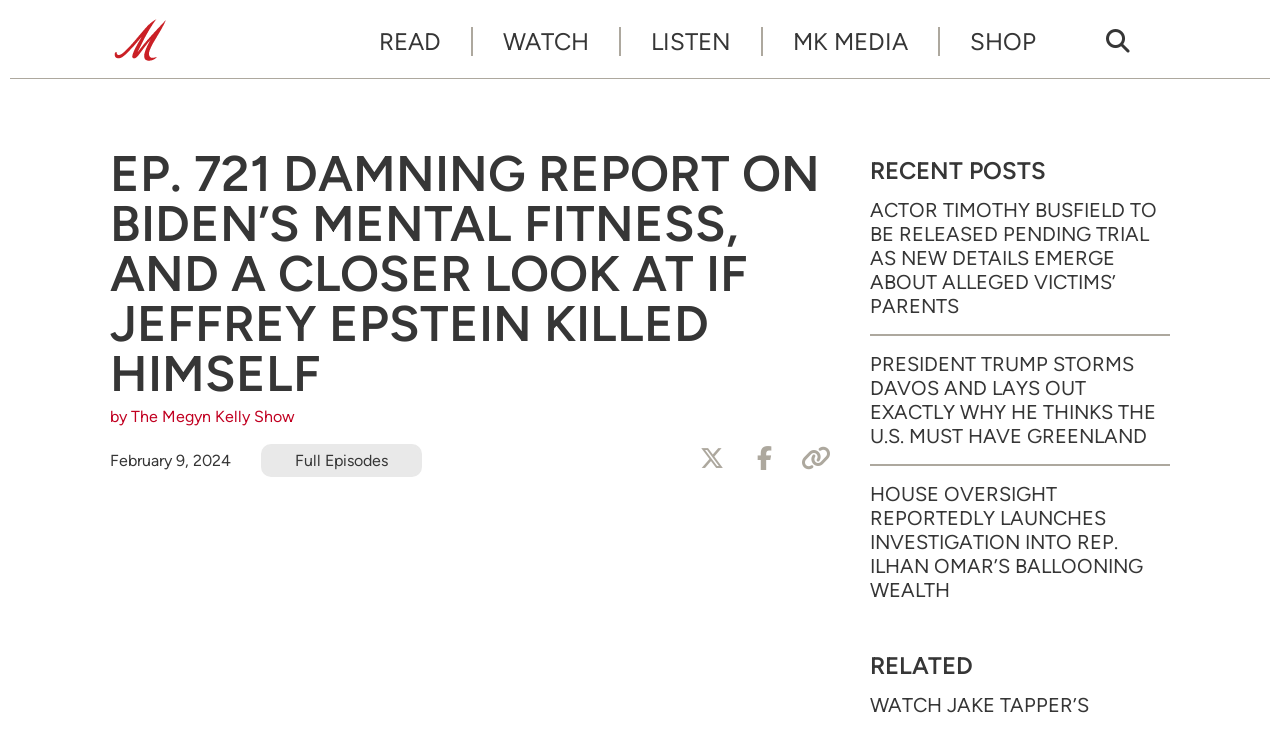

--- FILE ---
content_type: text/html; charset=UTF-8
request_url: https://www.megynkelly.com/watch/ep-721-damning-report-on-bidens-mental-fitness-and-a-closer-look-at-if-jeffrey-epstein-killed-himself/?utm_source=mkcom&utm_campaign=internal&utm_medium=recommended
body_size: 8562
content:
<!doctype html>
<html lang="en-US" prefix="og: http://ogp.me/ns# fb: http://ogp.me/ns/fb# article: http://ogp.me/ns/article#" class="no-js">
<head>
<meta charset="UTF-8">
<meta name="viewport" content="width=device-width, initial-scale=1">
<link rel="profile" href="http://gmpg.org/xfn/11">
<script>(function(html){html.className = html.className.replace(/\bno-js\b/,'js')})(document.documentElement);</script>
<title>Ep. 721 Damning Report on Biden&#8217;s Mental Fitness, and a Closer Look at If Jeffrey Epstein Killed Himself &#8211; Megyn Kelly</title>
<meta name='robots' content='max-image-preview:large' />
	<style>img:is([sizes="auto" i], [sizes^="auto," i]) { contain-intrinsic-size: 3000px 1500px }</style>
	<meta name="description" content="Megyn begins the show by detailing the extraordinary and terrible press conference from President Joe Biden after the damning details revealed in Special Counsel Robert Hur&#8217;s classified documents&hellip;">
<link rel='dns-prefetch' href='//www.googletagmanager.com' />
<link rel='dns-prefetch' href='//mk-a1.freetls.fastly.net' />
<link rel="alternate" type="application/rss+xml" title="Megyn Kelly &raquo; Feed" href="https://www.megynkelly.com/feed/" />
<script>var _sf_startpt=(new Date()).getTime()</script>
<meta property="og:description" content="Megyn begins the show by detailing the extraordinary and terrible press conference from President Joe Biden after the damning details revealed in Special Counsel Robert Hur&#8217;s classified documents report. Then, Ben Shapiro, host of The Daily Wire&#8217;s Ben Shapiro Show, joins to discuss Biden&#8217;s struggles with memory that were detailed in the report, the American &hellip;" />
<meta property="og:image" content="https://mk-a1.freetls.fastly.net/uploads/2024/02/2924_Ep721-1200x630.jpeg" />
<meta property="og:image:width" content="1200" />
<meta property="og:image:height" content="630" />
<meta property="og:site_name" content="Megyn Kelly" />
<meta property="og:title" content="Ep. 721 Damning Report on Biden&#8217;s Mental Fitness, and a Closer Look at If Jeffrey Epstein Killed Himself" />
<meta property="og:type" content="article" />
<meta property="og:url" content="https://www.megynkelly.com/watch/ep-721-damning-report-on-bidens-mental-fitness-and-a-closer-look-at-if-jeffrey-epstein-killed-himself/?utm_source=mkcom&#038;utm_campaign=internal&#038;utm_medium=recommended" />
<meta property="article:publisher" content="https://www.facebook.com/MegynKelly/" />
<meta property="article:published_time" content="2024-02-09T18:14:22-05:00" />
<meta property="article:modified_time" content="2024-02-09T18:14:23-05:00" />
<meta property="article:tag" content="Aging" />
<meta property="article:tag" content="Ben Shapiro" />
<meta property="article:tag" content="Brain Health" />
<meta property="article:tag" content="Corruption" />
<meta property="article:tag" content="Democratic Party" />
<meta property="article:tag" content="Donald Trump" />
<meta property="article:tag" content="Jeffrey Epstein" />
<meta property="article:tag" content="Joe Biden" />
<meta property="article:tag" content="Media" />
<meta property="article:tag" content="Merrick Garland" />
<meta property="fb:pages" content="100044157727891" />
<meta name="twitter:card" content="summary_large_image" />
<meta name="twitter:description" content="Megyn begins the show by detailing the extraordinary and terrible press conference from President Joe Biden after the damning details revealed in Special Counsel Robert Hur&#8217;s classified documents report. Then, Ben Shapiro, host of The Daily Wire&#8217;s Ben Shapiro Show, joins to discuss Biden&#8217;s struggles with memory that were detailed in the report, the American &hellip;" />
<meta name="twitter:image" content="https://mk-a1.freetls.fastly.net/uploads/2024/02/2924_Ep721-1200x630.jpeg" />
<meta name="twitter:site" content="@megynkelly" />
<meta name="twitter:title" content="Ep. 721 Damning Report on Biden&#8217;s Mental Fitness, and a Closer Look at If Jeffrey Epstein Killed Himself" />
<link rel='stylesheet' id='mk-style-css' href='https://www.megynkelly.com/wp-content/themes/mk/build/css/style-0.0.6.min.css' type='text/css' media='screen' />
<style id='global-styles-inline-css' type='text/css'>
:root{--wp--preset--aspect-ratio--square: 1;--wp--preset--aspect-ratio--4-3: 4/3;--wp--preset--aspect-ratio--3-4: 3/4;--wp--preset--aspect-ratio--3-2: 3/2;--wp--preset--aspect-ratio--2-3: 2/3;--wp--preset--aspect-ratio--16-9: 16/9;--wp--preset--aspect-ratio--9-16: 9/16;--wp--preset--color--black: #000000;--wp--preset--color--cyan-bluish-gray: #abb8c3;--wp--preset--color--white: #ffffff;--wp--preset--color--pale-pink: #f78da7;--wp--preset--color--vivid-red: #cf2e2e;--wp--preset--color--luminous-vivid-orange: #ff6900;--wp--preset--color--luminous-vivid-amber: #fcb900;--wp--preset--color--light-green-cyan: #7bdcb5;--wp--preset--color--vivid-green-cyan: #00d084;--wp--preset--color--pale-cyan-blue: #8ed1fc;--wp--preset--color--vivid-cyan-blue: #0693e3;--wp--preset--color--vivid-purple: #9b51e0;--wp--preset--gradient--vivid-cyan-blue-to-vivid-purple: linear-gradient(135deg,rgba(6,147,227,1) 0%,rgb(155,81,224) 100%);--wp--preset--gradient--light-green-cyan-to-vivid-green-cyan: linear-gradient(135deg,rgb(122,220,180) 0%,rgb(0,208,130) 100%);--wp--preset--gradient--luminous-vivid-amber-to-luminous-vivid-orange: linear-gradient(135deg,rgba(252,185,0,1) 0%,rgba(255,105,0,1) 100%);--wp--preset--gradient--luminous-vivid-orange-to-vivid-red: linear-gradient(135deg,rgba(255,105,0,1) 0%,rgb(207,46,46) 100%);--wp--preset--gradient--very-light-gray-to-cyan-bluish-gray: linear-gradient(135deg,rgb(238,238,238) 0%,rgb(169,184,195) 100%);--wp--preset--gradient--cool-to-warm-spectrum: linear-gradient(135deg,rgb(74,234,220) 0%,rgb(151,120,209) 20%,rgb(207,42,186) 40%,rgb(238,44,130) 60%,rgb(251,105,98) 80%,rgb(254,248,76) 100%);--wp--preset--gradient--blush-light-purple: linear-gradient(135deg,rgb(255,206,236) 0%,rgb(152,150,240) 100%);--wp--preset--gradient--blush-bordeaux: linear-gradient(135deg,rgb(254,205,165) 0%,rgb(254,45,45) 50%,rgb(107,0,62) 100%);--wp--preset--gradient--luminous-dusk: linear-gradient(135deg,rgb(255,203,112) 0%,rgb(199,81,192) 50%,rgb(65,88,208) 100%);--wp--preset--gradient--pale-ocean: linear-gradient(135deg,rgb(255,245,203) 0%,rgb(182,227,212) 50%,rgb(51,167,181) 100%);--wp--preset--gradient--electric-grass: linear-gradient(135deg,rgb(202,248,128) 0%,rgb(113,206,126) 100%);--wp--preset--gradient--midnight: linear-gradient(135deg,rgb(2,3,129) 0%,rgb(40,116,252) 100%);--wp--preset--font-size--small: 13px;--wp--preset--font-size--medium: 20px;--wp--preset--font-size--large: 36px;--wp--preset--font-size--x-large: 42px;--wp--preset--spacing--20: 0.44rem;--wp--preset--spacing--30: 0.67rem;--wp--preset--spacing--40: 1rem;--wp--preset--spacing--50: 1.5rem;--wp--preset--spacing--60: 2.25rem;--wp--preset--spacing--70: 3.38rem;--wp--preset--spacing--80: 5.06rem;--wp--preset--shadow--natural: 6px 6px 9px rgba(0, 0, 0, 0.2);--wp--preset--shadow--deep: 12px 12px 50px rgba(0, 0, 0, 0.4);--wp--preset--shadow--sharp: 6px 6px 0px rgba(0, 0, 0, 0.2);--wp--preset--shadow--outlined: 6px 6px 0px -3px rgba(255, 255, 255, 1), 6px 6px rgba(0, 0, 0, 1);--wp--preset--shadow--crisp: 6px 6px 0px rgba(0, 0, 0, 1);}:where(.is-layout-flex){gap: 0.5em;}:where(.is-layout-grid){gap: 0.5em;}body .is-layout-flex{display: flex;}.is-layout-flex{flex-wrap: wrap;align-items: center;}.is-layout-flex > :is(*, div){margin: 0;}body .is-layout-grid{display: grid;}.is-layout-grid > :is(*, div){margin: 0;}:where(.wp-block-columns.is-layout-flex){gap: 2em;}:where(.wp-block-columns.is-layout-grid){gap: 2em;}:where(.wp-block-post-template.is-layout-flex){gap: 1.25em;}:where(.wp-block-post-template.is-layout-grid){gap: 1.25em;}.has-black-color{color: var(--wp--preset--color--black) !important;}.has-cyan-bluish-gray-color{color: var(--wp--preset--color--cyan-bluish-gray) !important;}.has-white-color{color: var(--wp--preset--color--white) !important;}.has-pale-pink-color{color: var(--wp--preset--color--pale-pink) !important;}.has-vivid-red-color{color: var(--wp--preset--color--vivid-red) !important;}.has-luminous-vivid-orange-color{color: var(--wp--preset--color--luminous-vivid-orange) !important;}.has-luminous-vivid-amber-color{color: var(--wp--preset--color--luminous-vivid-amber) !important;}.has-light-green-cyan-color{color: var(--wp--preset--color--light-green-cyan) !important;}.has-vivid-green-cyan-color{color: var(--wp--preset--color--vivid-green-cyan) !important;}.has-pale-cyan-blue-color{color: var(--wp--preset--color--pale-cyan-blue) !important;}.has-vivid-cyan-blue-color{color: var(--wp--preset--color--vivid-cyan-blue) !important;}.has-vivid-purple-color{color: var(--wp--preset--color--vivid-purple) !important;}.has-black-background-color{background-color: var(--wp--preset--color--black) !important;}.has-cyan-bluish-gray-background-color{background-color: var(--wp--preset--color--cyan-bluish-gray) !important;}.has-white-background-color{background-color: var(--wp--preset--color--white) !important;}.has-pale-pink-background-color{background-color: var(--wp--preset--color--pale-pink) !important;}.has-vivid-red-background-color{background-color: var(--wp--preset--color--vivid-red) !important;}.has-luminous-vivid-orange-background-color{background-color: var(--wp--preset--color--luminous-vivid-orange) !important;}.has-luminous-vivid-amber-background-color{background-color: var(--wp--preset--color--luminous-vivid-amber) !important;}.has-light-green-cyan-background-color{background-color: var(--wp--preset--color--light-green-cyan) !important;}.has-vivid-green-cyan-background-color{background-color: var(--wp--preset--color--vivid-green-cyan) !important;}.has-pale-cyan-blue-background-color{background-color: var(--wp--preset--color--pale-cyan-blue) !important;}.has-vivid-cyan-blue-background-color{background-color: var(--wp--preset--color--vivid-cyan-blue) !important;}.has-vivid-purple-background-color{background-color: var(--wp--preset--color--vivid-purple) !important;}.has-black-border-color{border-color: var(--wp--preset--color--black) !important;}.has-cyan-bluish-gray-border-color{border-color: var(--wp--preset--color--cyan-bluish-gray) !important;}.has-white-border-color{border-color: var(--wp--preset--color--white) !important;}.has-pale-pink-border-color{border-color: var(--wp--preset--color--pale-pink) !important;}.has-vivid-red-border-color{border-color: var(--wp--preset--color--vivid-red) !important;}.has-luminous-vivid-orange-border-color{border-color: var(--wp--preset--color--luminous-vivid-orange) !important;}.has-luminous-vivid-amber-border-color{border-color: var(--wp--preset--color--luminous-vivid-amber) !important;}.has-light-green-cyan-border-color{border-color: var(--wp--preset--color--light-green-cyan) !important;}.has-vivid-green-cyan-border-color{border-color: var(--wp--preset--color--vivid-green-cyan) !important;}.has-pale-cyan-blue-border-color{border-color: var(--wp--preset--color--pale-cyan-blue) !important;}.has-vivid-cyan-blue-border-color{border-color: var(--wp--preset--color--vivid-cyan-blue) !important;}.has-vivid-purple-border-color{border-color: var(--wp--preset--color--vivid-purple) !important;}.has-vivid-cyan-blue-to-vivid-purple-gradient-background{background: var(--wp--preset--gradient--vivid-cyan-blue-to-vivid-purple) !important;}.has-light-green-cyan-to-vivid-green-cyan-gradient-background{background: var(--wp--preset--gradient--light-green-cyan-to-vivid-green-cyan) !important;}.has-luminous-vivid-amber-to-luminous-vivid-orange-gradient-background{background: var(--wp--preset--gradient--luminous-vivid-amber-to-luminous-vivid-orange) !important;}.has-luminous-vivid-orange-to-vivid-red-gradient-background{background: var(--wp--preset--gradient--luminous-vivid-orange-to-vivid-red) !important;}.has-very-light-gray-to-cyan-bluish-gray-gradient-background{background: var(--wp--preset--gradient--very-light-gray-to-cyan-bluish-gray) !important;}.has-cool-to-warm-spectrum-gradient-background{background: var(--wp--preset--gradient--cool-to-warm-spectrum) !important;}.has-blush-light-purple-gradient-background{background: var(--wp--preset--gradient--blush-light-purple) !important;}.has-blush-bordeaux-gradient-background{background: var(--wp--preset--gradient--blush-bordeaux) !important;}.has-luminous-dusk-gradient-background{background: var(--wp--preset--gradient--luminous-dusk) !important;}.has-pale-ocean-gradient-background{background: var(--wp--preset--gradient--pale-ocean) !important;}.has-electric-grass-gradient-background{background: var(--wp--preset--gradient--electric-grass) !important;}.has-midnight-gradient-background{background: var(--wp--preset--gradient--midnight) !important;}.has-small-font-size{font-size: var(--wp--preset--font-size--small) !important;}.has-medium-font-size{font-size: var(--wp--preset--font-size--medium) !important;}.has-large-font-size{font-size: var(--wp--preset--font-size--large) !important;}.has-x-large-font-size{font-size: var(--wp--preset--font-size--x-large) !important;}
:where(.wp-block-post-template.is-layout-flex){gap: 1.25em;}:where(.wp-block-post-template.is-layout-grid){gap: 1.25em;}
:where(.wp-block-columns.is-layout-flex){gap: 2em;}:where(.wp-block-columns.is-layout-grid){gap: 2em;}
:root :where(.wp-block-pullquote){font-size: 1.5em;line-height: 1.6;}
</style>
<script async type="text/javascript" src="https://www.googletagmanager.com/gtag/js?id=G-VHMJ4FVYC0" id="gtag-js"></script>
<script async type="text/javascript" id="gtag-js-after">
/* <![CDATA[ */
  window.dataLayer = window.dataLayer || [];
  function gtag(){dataLayer.push(arguments);}
  gtag('js', new Date());
  gtag('config', "G-VHMJ4FVYC0");
/* ]]> */
</script>
<link rel="https://api.w.org/" href="https://www.megynkelly.com/wp-json/" /><link rel="alternate" title="JSON" type="application/json" href="https://www.megynkelly.com/wp-json/wp/v2/video/7163" /><link rel="canonical" href="https://www.megynkelly.com/watch/ep-721-damning-report-on-bidens-mental-fitness-and-a-closer-look-at-if-jeffrey-epstein-killed-himself/" />
<link rel="alternate" title="oEmbed (JSON)" type="application/json+oembed" href="https://www.megynkelly.com/wp-json/oembed/1.0/embed?url=https%3A%2F%2Fwww.megynkelly.com%2Fwatch%2Fep-721-damning-report-on-bidens-mental-fitness-and-a-closer-look-at-if-jeffrey-epstein-killed-himself%2F" />
<link rel="alternate" title="oEmbed (XML)" type="text/xml+oembed" href="https://www.megynkelly.com/wp-json/oembed/1.0/embed?url=https%3A%2F%2Fwww.megynkelly.com%2Fwatch%2Fep-721-damning-report-on-bidens-mental-fitness-and-a-closer-look-at-if-jeffrey-epstein-killed-himself%2F&#038;format=xml" />
<link rel="icon" href="/favicon.ico">
<link rel="apple-touch-icon" sizes="180x180" href="https://mk-a1.freetls.fastly.net/static/images/favicon/apple-touch-icon.png">
<link rel="icon" type="image/png" sizes="32x32" href="https://mk-a1.freetls.fastly.net/static/images/favicon/favicon-32x32.png">
<link rel="icon" type="image/png" sizes="16x16" href="https://mk-a1.freetls.fastly.net/static/images/favicon/favicon-16x16.png">
<link rel="manifest" href="https://mk-a1.freetls.fastly.net/static/images/favicon/site.webmanifest">
		<style type="text/css" id="wp-custom-css">
			.page-id-13505 #widget-newsletter-3 {
	display: none;
}

figure.wp-block-table.mk-live table td, figure.wp-block-table.mk-live table th {
    border-left: none;
    border-right: none;
    border-bottom-color: #e9e9e9;
    border-top-color: #e9e9e9;
}

figure.wp-block-table.mk-live {
  margin: 2em 0 4em;
}

figure.wp-block-table.mk-live table {
  border-top: none;
}

.wp-block-table thead {
    border-bottom: 2px solid #e9e9e9;
    border-top: none;
}

thead tr, thead tr th {
    border-bottom: none;
}

figure.wp-block-table.mk-live table td, figure.wp-block-table.mk-live table th {
    border-left: none;
    border-right: none;
    border-bottom-color: #e9e9e9;
    border-top-color: #e9e9e9;
}

.wp-block-table th {
    border-top: none;
}

figure.wp-block-table.mk-live table td {
    vertical-align: middle;
    padding-top: 1.5em;
    padding-bottom: 1.5em;
}

figure.wp-block-table.mk-live .button {
    background-color: #c10021;
    color: white;
    margin-top: 0;
    margin-bottom: 0;
}
.page-id-19432 .entry-title {
	display: none;
}
.page-id-19432 .entry-content .mk-live td {
line-height: 1.5;
}

.page-id-19432 .entry-content .mk-live td strong {
font-size: 18px;
line-height: normal;
}
.page-id-19432 .entry-content .mk-live td a {
    color: #c10021;
    text-decoration: underline;
}		</style>
		</head>
<body class="video-template-default single single-video postid-7163 wp-embed-responsive">
<div id="mobile-menu" class="slideout-menu">
<header>
  <img class="logo" width="234" height="90" alt="Megyn Kelly" src="https://mk-a1.freetls.fastly.net/static/images/mk-logo-v2.svg">
  <a class="top-nav-toggle" rel="nofollow"><i class="fa-lg fa-window-close far"></i></a>
</header>
<div class="nav-mobile-body">
  <nav id="nav-menu-top-mobile" class="menu-top-menu-container"><ul id="menu-top-nav" class="menu"><li id="menu-item-1380" class="menu-item menu-item-type-custom menu-item-object-custom menu-item-1380"><a href="/read/">Read</a></li>
<li id="menu-item-359" class="menu-item menu-item-type-post_type_archive menu-item-object-video menu-item-359"><a href="https://www.megynkelly.com/watch/">Watch</a></li>
<li id="menu-item-23366" class="menu-item menu-item-type-post_type menu-item-object-page menu-item-23366"><a href="https://www.megynkelly.com/listen/">Listen</a></li>
<li id="menu-item-17130" class="menu-item menu-item-type-post_type menu-item-object-page menu-item-17130"><a href="https://www.megynkelly.com/mk-media/">MK Media</a></li>
<li id="menu-item-22646" class="menu-item menu-item-type-post_type menu-item-object-page menu-item-22646"><a target="_blank" href="http://shopmegynkelly.com/#new_tab">Shop</a></li>
</ul></nav>
  <div class="search-form-mobile search-container">
    <form role="search" method="get" class="search-form" action="https://www.megynkelly.com/">
  <label>
    <span class="screen-reader-text">Search for:</span>
      <input type="search" class="search-field" placeholder="Search &hellip;" value="" name="s" />
  </label>
  <button type="submit" class="search-submit" tite="Search" value="Search"><i></i></button>
</form>
  </div>
  <nav class="menu-mobile-footer-container menu-mobile-footer"><ul id="menu-footer-nav" class="menu"><li id="menu-item-13" class="menu-item menu-item-type-post_type menu-item-object-page menu-item-13"><a href="https://www.megynkelly.com/about/">About</a></li>
<li id="menu-item-22648" class="menu-item menu-item-type-post_type menu-item-object-page menu-item-22648"><a href="https://www.megynkelly.com/subscribe/">Subscribe</a></li>
<li id="menu-item-56" class="menu-item menu-item-type-post_type menu-item-object-page menu-item-privacy-policy menu-item-56"><a rel="privacy-policy" href="https://www.megynkelly.com/privacy-policy/" title="Privacy Policy">Privacy</a></li>
<li id="menu-item-1804" class="menu-item menu-item-type-post_type menu-item-object-page menu-item-1804"><a href="https://www.megynkelly.com/terms-of-service/" title="Terms of Service">Terms</a></li>
</ul></nav>
</div>
<footer>
<nav class="menu-footer-container menu-footer-social"><ul id="menu-social" class="menu"><li id="menu-item-15" class="menu-item menu-item-type-custom menu-item-object-custom menu-item-15"><a target="_blank" href="https://www.youtube.com/c/MegynKelly"><i class="fab fa-youtube"></i></a></li>
<li id="menu-item-364" class="menu-item menu-item-type-custom menu-item-object-custom menu-item-364"><a target="_blank" href="https://rumble.com/c/MegynKelly"><i class="ico ico-rumble"></i></a></li>
<li id="menu-item-17" class="menu-item menu-item-type-custom menu-item-object-custom menu-item-17"><a target="_blank" href="https://x.com/megynkelly"><i class="fa-brands fa-x-twitter"></i></a></li>
<li id="menu-item-16" class="menu-item menu-item-type-custom menu-item-object-custom menu-item-16"><a target="_blank" href="https://www.instagram.com/megynkelly"><i class="fab fa-instagram"></i></a></li>
<li id="menu-item-74" class="menu-item menu-item-type-custom menu-item-object-custom menu-item-74"><a target="_blank" href="https://www.facebook.com/MegynKelly/"><i class="fab fa-facebook-f"></i></a></li>
<li id="menu-item-14" class="menu-item menu-item-type-custom menu-item-object-custom menu-item-14"><a target="_blank" href="https://www.tiktok.com/@megynkellyshow/"><i class="fab fa-tiktok"></i></a></li>
</ul></nav>
</footer>
</div>
<div id="body-panel">
  <!-- sidebar-site-header -->
  <div class="grid">
    <!-- sidebar-page-header -->
    <div class="top-nav"><!-- nav -->
  <a href="https://www.megynkelly.com/" class="home-link" rel="home">
    <img class="logo" width="60" height="60" alt="Megyn Kelly" src="https://mk-a1.freetls.fastly.net/static/images/m-logo-red.svg"></a>

  <nav class="menu-top-menu-container top-nav-full"><ul id="menu-top-nav-1" class="menu"><li class="menu-item menu-item-type-custom menu-item-object-custom menu-item-1380"><a href="/read/">Read</a></li>
<li class="menu-item menu-item-type-post_type_archive menu-item-object-video menu-item-359"><a href="https://www.megynkelly.com/watch/">Watch</a></li>
<li class="menu-item menu-item-type-post_type menu-item-object-page menu-item-23366"><a href="https://www.megynkelly.com/listen/">Listen</a></li>
<li class="menu-item menu-item-type-post_type menu-item-object-page menu-item-17130"><a href="https://www.megynkelly.com/mk-media/">MK Media</a></li>
<li class="menu-item menu-item-type-post_type menu-item-object-page menu-item-22646"><a target="_blank" href="http://shopmegynkelly.com/#new_tab">Shop</a></li>
</ul></nav>  <nav class="search-icon top-nav-full"><a href="/?s"><i class="fas fa-search"></i></a></nav>

  <nav class="menu-social-container top-nav-full"><ul id="menu-social-1" class="menu"><li class="menu-item menu-item-type-custom menu-item-object-custom menu-item-15"><a target="_blank" href="https://www.youtube.com/c/MegynKelly"><i class="fab fa-youtube"></i></a></li>
<li class="menu-item menu-item-type-custom menu-item-object-custom menu-item-364"><a target="_blank" href="https://rumble.com/c/MegynKelly"><i class="ico ico-rumble"></i></a></li>
<li class="menu-item menu-item-type-custom menu-item-object-custom menu-item-17"><a target="_blank" href="https://x.com/megynkelly"><i class="fa-brands fa-x-twitter"></i></a></li>
<li class="menu-item menu-item-type-custom menu-item-object-custom menu-item-16"><a target="_blank" href="https://www.instagram.com/megynkelly"><i class="fab fa-instagram"></i></a></li>
<li class="menu-item menu-item-type-custom menu-item-object-custom menu-item-74"><a target="_blank" href="https://www.facebook.com/MegynKelly/"><i class="fab fa-facebook-f"></i></a></li>
<li class="menu-item menu-item-type-custom menu-item-object-custom menu-item-14"><a target="_blank" href="https://www.tiktok.com/@megynkellyshow/"><i class="fab fa-tiktok"></i></a></li>
</ul></nav>  <a class="top-nav-toggle visible-mobile" rel="nofollow"><i class="fas fa-bars"></i></a>
</div>
<!-- index -->
<main class="content-main">
<!-- sidebar-above-content -->
<!-- content -->
<article id="post-7163" class="post-7163 video type-video status-publish has-post-thumbnail hentry tag-aging tag-ben-shapiro tag-brain-health tag-corruption tag-democratic-party tag-donald-trump tag-jeffrey-epstein tag-joe-biden tag-media tag-merrick-garland video_category-full-episodes">
	<header class="entry-header clearfix">
		<h1 class="entry-title">Ep. 721 Damning Report on Biden&#8217;s Mental Fitness, and a Closer Look at If Jeffrey Epstein Killed Himself</h1><div class="post-meta"><div class="author"><a href="https://www.megynkelly.com/author/mks/" rel="author">by The Megyn Kelly Show</a></div><div class="post-meta-wrap"><time class="date" datetime="2024-02-09T18:14:22-0500" title="February 9, 2024">February 9, 2024</time><div class="post-meta-tags"><a href="https://www.megynkelly.com/topic/full-episodes/" rel="tag">Full Episodes</a></div>
	<div class="social-buttons">
		<a href="#" class="btn__twitterx click_twitter btn" aria-label="Share to X"><i class="fa-brands fa-x-twitter"></i><span>Tweet</span></a>
		<a href="#" class="btn__fb click_facebook btn" aria-label="Share to Facebook"><i class="fab fa-facebook-f"></i><span>Share</span></a>
		<a href="#" class="btn__email click_link btn" aria-label="Copy Link"><i class="fas fa-link"></i><span>Copy Link</span></a>
	</div>
</div></div>

	</header><!-- .entry-header -->

	<div class="entry-video">
	</div><!-- .entry-video -->
	<div class="entry-content">
<!-- sidebar-above-post -->

<figure class="wp-block-embed is-type-video is-provider-youtube wp-block-embed-youtube wp-embed-aspect-16-9 wp-has-aspect-ratio"><div class="wp-block-embed__wrapper">
<iframe title="Damning Report on Biden&#039;s Memory, &amp; if Jeffrey Epstein Killed Himself, w/ Ben Shapiro &amp; Mark Epstein" width="500" height="281" src="https://www.youtube.com/embed/prQluWTMBhM?feature=oembed" frameborder="0" allow="accelerometer; autoplay; clipboard-write; encrypted-media; gyroscope; picture-in-picture; web-share" referrerpolicy="strict-origin-when-cross-origin" allowfullscreen></iframe>
</div></figure>



<p>Megyn begins the show by detailing the extraordinary and terrible press conference from President Joe Biden after the damning details revealed in Special Counsel Robert Hur&#8217;s classified documents report. Then, Ben Shapiro, host of <a rel="noreferrer noopener" href="https://www.dailywire.com/" target="_blank">The Daily Wire&#8217;s</a> <em>Ben Shapiro Show</em>, joins to discuss Biden&#8217;s struggles with memory that were detailed in the report, the American public believing Biden is not mentally fit to be president,&nbsp;the truth about Biden&#8217;s mishandling of classified documents, the lies he told about it in his press conference, and more. </p>



<p>Then, Steve Krakauer, executive producer of <em>The Megyn Kelly Show</em>, joins to discuss the corporate media’s take on Biden’s characterization of the special counsel report, the spin for Biden when it&#8217;s the press&#8217; duty to question authority, and more. </p>



<p>Then, Jeffrey Epstein&#8217;s brother Mark Epstein joins to discuss whether Jeffrey’s death was truly a suicide, what the autopsy photos really show, why they raise questions about the cause of death, Mark’s inability to get answers from the government, the mistake of moving Jeffrey&#8217;s body after he was found dead,&nbsp;all of the factors that were abnormal leading up to Epstein&#8217;s supposed &#8220;suicide,&#8221; the unnamed prison guards mentioned in reports, the prison cameras&#8217; mysterious malfunction that day, whether the Department of Justice is covering something up, how he thinks his brother made his money, and more.</p>



<p><em>If you or someone you know is considering suicide, contact the </em>988 Suicide and Crisis Lifeline<em> by dialing 988 or visiting </em><a href="https://988lifeline.org/" target="_blank" rel="noreferrer noopener"><em>988lifeline.org</em></a></p>
<!-- sidebar-below-post -->
<div class="below-post widget-area content-default">
<section id="widget-newsletter-8" class="widget widget-newsletter"><h2 class="widget-title sidebar-title">Newsletter Signup</h2><!-- template-parts/newsletter -->

<div class="newsletter-logo">
</div>

<div class="newsletter-signup">
	<div class="newsletter-box">
		<div class="newsletter-head">
			<figure class="newsletter-box-img"></figure>
			<p>Get all the news you need in 60 seconds or less with the American News Minute. The weekly email delivers the top stories and must-see moments from the Megyn Kelly Show straight to your inbox every Friday.</p>
		</div>
		<div class="newsletter-form">
			<!-- Begin Mailchimp Signup Form -->
<div id="mc_embed_signup-421190">
    <form action="https://devilmaycaremedia.us2.list-manage.com/subscribe/post?u=bee7c6addb7d40afe8de82a64&amp;id=42f42f117a&amp;f_id=008055e0f0" method="post" id="mc-embedded-subscribe-form-421190" name="mc-embedded-subscribe-form-421190" class="validate" target="_self">
        <div id="mc_embed_signup_scroll-421190">
            <div class="indicates-required screen-reader-text"><span class="asterisk">*</span> indicates required</div>
            <div class="mc-field-group">
                <label for="mce-EMAIL" class="screen-reader-text">Email Address</label>
                <input type="email" value="" name="EMAIL" class="required email" id="mce-EMAIL-421190" required placeholder="Enter Email Address">
                <input type="submit" value="Subscribe" name="subscribe" id="mc-embedded-subscribe-421190" class="button">
            </div>
            <div id="mce-responses-421190" class="clear">
                <div class="response" id="mce-error-response-421190" style="display:none"></div>
                <div class="response" id="mce-success-response-421190" style="display:none"></div>
            </div> <!-- real people should not fill this in and expect good things - do not remove this or risk form bot signups-->
            <div style="position: absolute; left: -5000px;" aria-hidden="true"><input type="text" name="b_bee7c6addb7d40afe8de82a64_42f42f117a" tabindex="-1" value=""></div>
        </div>
    </form>
</div>
<!--End mc_embed_signup-->		</div>
	</div>	
</div></section></div>
	</div><!-- .entry-content -->
</article><!-- sidebar-below-content -->
</main><!-- .content-main -->

<aside id="sidebar-default" class="sidebar-default widget-area content-aside">
    
		<section id="recent-posts-5" class="widget widget_recent_entries">
		<h2 class="widget-title sidebar-title">Recent Posts</h2>
		<ul>
											<li>
					<a href="https://www.megynkelly.com/2026/01/21/timothy-busfield-surrenders-to-police-on-child-sex-abuse-charges/">Actor Timothy Busfield to Be Released Pending Trial as New Details Emerge About Alleged Victims&#8217; Parents</a>
									</li>
											<li>
					<a href="https://www.megynkelly.com/2026/01/21/trump-says-us-will-not-take-greenland-by-force-in-davos-speech/">President Trump Storms Davos and Lays Out Exactly Why He Thinks the U.S. Must Have Greenland</a>
									</li>
											<li>
					<a href="https://www.megynkelly.com/2026/01/21/house-oversight-committee-reportedly-investigating-ilhan-omar-financial-disclosures/">House Oversight Reportedly Launches Investigation into Rep. Ilhan Omar&#8217;s Ballooning Wealth</a>
									</li>
					</ul>

		</section><section id="widget-sidebar-cube-collection-22" class="widget sidebar-cube-collection"><!-- cache MISS: grid_rel_post_tag_7163 TTL: 300-->
<!-- exec time: 0.0299 -->
<h2 class="widget-title sidebar-title">Related</h2><!-- cube-collection -->
<article class="cube-collection-article post-24013 video type-video status-publish has-post-thumbnail hentry tag-aging tag-brain-health tag-buck-sexton tag-cnn tag-democratic-party tag-donald-trump tag-jake-tapper tag-joe-biden tag-media tag-republican-party video_category-media hide-category">
	<div class="post-thumbnail">
		<a href="https://www.megynkelly.com/watch/watch-jake-tappers-ridiculous-cnn-segment-speculating-about-president-donald-trumps-health/?utm_source=mkcom&#038;utm_campaign=internal&#038;utm_medium=recommended"><i class="overlay"><h3>Watch Jake Tapper&#8217;s Ridiculous CNN Segment Speculating About President Donald Trump&#8217;s Health</h3></i><img width="960" height="720" src="https://mk-a1.freetls.fastly.net/uploads/2025/12/121925_Tapper-960x720.jpeg" class="attachment-large_2x size-large_2x wp-post-image" alt="" decoding="async" loading="lazy" srcset="https://mk-a1.freetls.fastly.net/uploads/2025/12/121925_Tapper-960x720.jpeg 960w, https://mk-a1.freetls.fastly.net/uploads/2025/12/121925_Tapper-400x300.jpeg 400w" sizes="auto, (max-width: 960px) 100vw, 960px" /></a>
	</div>
	<div class="entry-content">
		<a href="https://www.megynkelly.com/watch/watch-jake-tappers-ridiculous-cnn-segment-speculating-about-president-donald-trumps-health/?utm_source=mkcom&#038;utm_campaign=internal&#038;utm_medium=recommended"><h3>Watch Jake Tapper&#8217;s Ridiculous CNN Segment Speculating About President Donald Trump&#8217;s Health</h3></a>
		<div class="post-meta"><div class="author"><a href="https://www.megynkelly.com/author/mks/" rel="author">by The Megyn Kelly Show</a></div><div class="post-meta-wrap"><time class="date" datetime="2025-12-19T14:08:46-0500" title="December 19, 2025">December 19, 2025</time><div class="post-meta-tags"><a href="https://www.megynkelly.com/topic/media/" rel="tag">Media</a></div>
	<div class="social-buttons">
		<a href="#" class="btn__twitterx click_twitter btn" aria-label="Share to X"><i class="fa-brands fa-x-twitter"></i><span>Tweet</span></a>
		<a href="#" class="btn__fb click_facebook btn" aria-label="Share to Facebook"><i class="fab fa-facebook-f"></i><span>Share</span></a>
		<a href="#" class="btn__email click_link btn" aria-label="Copy Link"><i class="fas fa-link"></i><span>Copy Link</span></a>
	</div>
</div></div>
		<a class="entry-excerpt" href="https://www.megynkelly.com/watch/watch-jake-tappers-ridiculous-cnn-segment-speculating-about-president-donald-trumps-health/?utm_source=mkcom&#038;utm_campaign=internal&#038;utm_medium=recommended"><p>Megyn is joined by Buck Sexton, co-host of The Clay Travis and Buck Sexton Show, to talk about Jake Tapper&#8217;s ridiculous CNN segment focused on President Donald Trump&#8217;s health, leftist nonsense disguised as objective news, and more.</p>
</a>
	</div>
</article>
<!-- cube-collection -->
<article class="cube-collection-article post-24019 video type-video status-publish has-post-thumbnail hentry tag-aging tag-artificial-intelligence tag-border-crisis tag-brain-health tag-buck-sexton tag-cnn tag-culture-wars tag-dei tag-democratic-party tag-deportations tag-donald-trump tag-gender-identity tag-gun-violence tag-higher-education tag-immigration tag-jake-tapper tag-kristi-noem tag-law-enforcement tag-media tag-men tag-police tag-public-safety tag-race tag-republican-party tag-social-media tag-sports tag-transgender tag-u-s-economy tag-wokeness tag-womens-rights video_category-full-episodes hide-category">
	<div class="post-thumbnail">
		<a href="https://www.megynkelly.com/watch/ep-1217-redditor-helps-solve-brown-u-shooting-case-tappers-trump-health-sham-and-leftist-bullying/?utm_source=mkcom&#038;utm_campaign=internal&#038;utm_medium=recommended"><i class="overlay"><h3>Ep. 1217 Redditor Helps Solve Brown U. Shooting Case, Tapper&#8217;s Trump Health Sham, and Leftist Bullying</h3></i><img width="960" height="720" src="https://mk-a1.freetls.fastly.net/uploads/2025/12/121925_Ep1217-960x720.jpeg" class="attachment-large_2x size-large_2x wp-post-image" alt="" decoding="async" loading="lazy" srcset="https://mk-a1.freetls.fastly.net/uploads/2025/12/121925_Ep1217-960x720.jpeg 960w, https://mk-a1.freetls.fastly.net/uploads/2025/12/121925_Ep1217-400x300.jpeg 400w" sizes="auto, (max-width: 960px) 100vw, 960px" /></a>
	</div>
	<div class="entry-content">
		<a href="https://www.megynkelly.com/watch/ep-1217-redditor-helps-solve-brown-u-shooting-case-tappers-trump-health-sham-and-leftist-bullying/?utm_source=mkcom&#038;utm_campaign=internal&#038;utm_medium=recommended"><h3>Ep. 1217 Redditor Helps Solve Brown U. Shooting Case, Tapper&#8217;s Trump Health Sham, and Leftist Bullying</h3></a>
		<div class="post-meta"><div class="author"><a href="https://www.megynkelly.com/author/mks/" rel="author">by The Megyn Kelly Show</a></div><div class="post-meta-wrap"><time class="date" datetime="2025-12-19T16:37:36-0500" title="December 19, 2025">December 19, 2025</time><div class="post-meta-tags"><a href="https://www.megynkelly.com/topic/full-episodes/" rel="tag">Full Episodes</a></div>
	<div class="social-buttons">
		<a href="#" class="btn__twitterx click_twitter btn" aria-label="Share to X"><i class="fa-brands fa-x-twitter"></i><span>Tweet</span></a>
		<a href="#" class="btn__fb click_facebook btn" aria-label="Share to Facebook"><i class="fab fa-facebook-f"></i><span>Share</span></a>
		<a href="#" class="btn__email click_link btn" aria-label="Copy Link"><i class="fas fa-link"></i><span>Copy Link</span></a>
	</div>
</div></div>
		<a class="entry-excerpt" href="https://www.megynkelly.com/watch/ep-1217-redditor-helps-solve-brown-u-shooting-case-tappers-trump-health-sham-and-leftist-bullying/?utm_source=mkcom&#038;utm_campaign=internal&#038;utm_medium=recommended"><p>Megyn is joined by Buck Sexton, co-host of The Clay Travis and Buck Sexton Show, to talk about the alleged shooter in the Brown University and MIT murders found dead, the awkward self-congratulatory press conference after the suspect was found dead, how a Reddit poster helped solve the case, the tools like AI getting better &hellip;</p>
</a>
	</div>
</article>
<!-- cube-collection -->
<article class="cube-collection-article post-23738 video type-video status-publish has-post-thumbnail hentry tag-2024-election tag-border-crisis tag-cbs-news tag-comedy tag-corruption tag-culture-wars tag-democratic-party tag-deportations tag-donald-trump tag-foreign-policy tag-hollywood tag-immigration tag-joe-biden tag-media tag-msnbc tag-republican-party tag-the-new-york-times tag-tim-walz tag-walter-kirn tag-wokeness video_category-full-episodes hide-category">
	<div class="post-thumbnail">
		<a href="https://www.megynkelly.com/watch/ep-1208-maddows-smug-ignorance-somali-fraud-story-grows-and-kimmels-wifes-crying-trump-lies/?utm_source=mkcom&#038;utm_campaign=internal&#038;utm_medium=recommended"><i class="overlay"><h3>Ep. 1208 Maddow&#8217;s Smug Ignorance, Somali Fraud Story Grows, and Kimmel&#8217;s Wife&#8217;s Crying Trump Lies</h3></i><img width="960" height="720" src="https://mk-a1.freetls.fastly.net/uploads/2025/12/12825_Ep1208-960x720.jpeg" class="attachment-large_2x size-large_2x wp-post-image" alt="" decoding="async" loading="lazy" srcset="https://mk-a1.freetls.fastly.net/uploads/2025/12/12825_Ep1208-960x720.jpeg 960w, https://mk-a1.freetls.fastly.net/uploads/2025/12/12825_Ep1208-400x300.jpeg 400w" sizes="auto, (max-width: 960px) 100vw, 960px" /></a>
	</div>
	<div class="entry-content">
		<a href="https://www.megynkelly.com/watch/ep-1208-maddows-smug-ignorance-somali-fraud-story-grows-and-kimmels-wifes-crying-trump-lies/?utm_source=mkcom&#038;utm_campaign=internal&#038;utm_medium=recommended"><h3>Ep. 1208 Maddow&#8217;s Smug Ignorance, Somali Fraud Story Grows, and Kimmel&#8217;s Wife&#8217;s Crying Trump Lies</h3></a>
		<div class="post-meta"><div class="author"><a href="https://www.megynkelly.com/author/mks/" rel="author">by The Megyn Kelly Show</a></div><div class="post-meta-wrap"><time class="date" datetime="2025-12-08T17:48:51-0500" title="December 8, 2025">December 8, 2025</time><div class="post-meta-tags"><a href="https://www.megynkelly.com/topic/full-episodes/" rel="tag">Full Episodes</a></div>
	<div class="social-buttons">
		<a href="#" class="btn__twitterx click_twitter btn" aria-label="Share to X"><i class="fa-brands fa-x-twitter"></i><span>Tweet</span></a>
		<a href="#" class="btn__fb click_facebook btn" aria-label="Share to Facebook"><i class="fab fa-facebook-f"></i><span>Share</span></a>
		<a href="#" class="btn__email click_link btn" aria-label="Copy Link"><i class="fas fa-link"></i><span>Copy Link</span></a>
	</div>
</div></div>
		<a class="entry-excerpt" href="https://www.megynkelly.com/watch/ep-1208-maddows-smug-ignorance-somali-fraud-story-grows-and-kimmels-wifes-crying-trump-lies/?utm_source=mkcom&#038;utm_campaign=internal&#038;utm_medium=recommended"><p>Megyn is joined by Walter Kirn, editor-at-large of County Highway, to discuss The New York Times finally getting around to reporting on former President Joe Biden&#8217;s disastrous immigration policies, why they&#8217;re choosing to cover the story now as a way to attack President Donald Trump, the massive and growing Somali fraud scandal in Minnesota, Minneapolis Mayor &hellip;</p>
</a>
	</div>
</article>
</section></aside>
  <!-- footer-page -->
<footer class="page-footer">
	<!-- sidebar-page-footer -->
	<div class="site-footer">
    	<figure class="footer-logo"><img class="logo" width="206" height="79" alt="Megyn Kelly" src="https://mk-a1.freetls.fastly.net/static/images/mk-logo-mono.svg"></figure>
		
	    <nav class="menu-footer-container menu-footer-menu"><ul id="menu-footer-nav-1" class="menu"><li class="menu-item menu-item-type-post_type menu-item-object-page menu-item-13"><a href="https://www.megynkelly.com/about/">About</a></li>
<li class="menu-item menu-item-type-post_type menu-item-object-page menu-item-22648"><a href="https://www.megynkelly.com/subscribe/">Subscribe</a></li>
<li class="menu-item menu-item-type-post_type menu-item-object-page menu-item-privacy-policy menu-item-56"><a rel="privacy-policy" href="https://www.megynkelly.com/privacy-policy/" title="Privacy Policy">Privacy</a></li>
<li class="menu-item menu-item-type-post_type menu-item-object-page menu-item-1804"><a href="https://www.megynkelly.com/terms-of-service/" title="Terms of Service">Terms</a></li>
</ul></nav>	    <nav class="menu-footer-container menu-footer-social"><ul id="menu-social-2" class="menu"><li class="menu-item menu-item-type-custom menu-item-object-custom menu-item-15"><a target="_blank" href="https://www.youtube.com/c/MegynKelly"><i class="fab fa-youtube"></i></a></li>
<li class="menu-item menu-item-type-custom menu-item-object-custom menu-item-364"><a target="_blank" href="https://rumble.com/c/MegynKelly"><i class="ico ico-rumble"></i></a></li>
<li class="menu-item menu-item-type-custom menu-item-object-custom menu-item-17"><a target="_blank" href="https://x.com/megynkelly"><i class="fa-brands fa-x-twitter"></i></a></li>
<li class="menu-item menu-item-type-custom menu-item-object-custom menu-item-16"><a target="_blank" href="https://www.instagram.com/megynkelly"><i class="fab fa-instagram"></i></a></li>
<li class="menu-item menu-item-type-custom menu-item-object-custom menu-item-74"><a target="_blank" href="https://www.facebook.com/MegynKelly/"><i class="fab fa-facebook-f"></i></a></li>
<li class="menu-item menu-item-type-custom menu-item-object-custom menu-item-14"><a target="_blank" href="https://www.tiktok.com/@megynkellyshow/"><i class="fab fa-tiktok"></i></a></li>
</ul></nav>	</div>
	<div class="site-info">
		&copy;&nbsp;<span class="site-name">Megyn Kelly</span>&nbsp;2026
	</div><!-- .site-info -->	
</footer></div><!-- .grid -->
<!-- footer-site --></div><!-- .body-panel -->
<div class="meta-panel">
<!-- wp_footer -->
<script async type="text/javascript" src="https://mk-a1.freetls.fastly.net/static/js/app-0.0.5.min.js" id="app-js"></script>
<script type="text/javascript">
var _sf_async_config={"uid":60471,"domain":"megynkelly.com","title":"Ep. 721 Damning Report on Biden's Mental Fitness, and a Closer Look at If Jeffrey Epstein Killed Himself","authors":"The Megyn Kelly Show","sections":"Video","useCanonical":true};
(function(){
  function loadChartbeat() {
	window._sf_endpt=(new Date()).getTime();
	var e = document.createElement('script');
	e.setAttribute('language', 'javascript');
	e.setAttribute('type', 'text/javascript');
	e.setAttribute('src', '//static.chartbeat.com/js/chartbeat.js');
	document.body.appendChild(e);
  }
  var oldonload = window.onload;
  window.onload = (typeof window.onload != 'function') ?
	 loadChartbeat : function() { oldonload(); loadChartbeat(); };
})();
</script>
<!-- .wp_footer -->
</div>
</body>
</html>

--- FILE ---
content_type: image/svg+xml
request_url: https://www.megynkelly.com/wp-content/themes/mk/build/images/mk-mail-m-icon.svg
body_size: 1096
content:

<svg xmlns="http://www.w3.org/2000/svg" version="1.1" xmlns:xlink="http://www.w3.org/1999/xlink" preserveAspectRatio="none" x="0px" y="0px" width="260px" height="210px" viewBox="0 0 260 210">
<defs>
<g id="Layer0_0_FILL">
<path fill="#C3C3C3" stroke="none" d="
M 536.8 188.45
Q 533.2 189.45 529.45 190.05
L 529.35 190.05
Q 529.1 190.1 528.8 190.15
L 528.8 264.9
Q 528.8 265.45 528.7 266
L 451 191.35 474.45 172.3
Q 474.3 172.15 474.2 172.05 471.4 169.25 469.1 166.35
L 424.45 202.55 329.45 122.9 455.65 122.9
Q 455.65 122.75 455.65 122.6 455.85 118.65 456.6 114.9
L 328.8 114.9
Q 323.4 114.9 319.45 118.55 319.1 118.75 318.9 119.05 314.8 123.1 314.8 128.9
L 314.8 264.9
Q 314.8 270.05 318.1 274 318.2 274.15 318.35 274.3 318.6 274.55 318.9 274.85 323 278.9 328.8 278.9
L 522.8 278.9
Q 528.1 278.9 532.05 275.5 532.15 275.4 532.25 275.35
L 532.5 275.05
Q 532.65 274.9 532.8 274.7 536.8 270.6 536.8 264.9
L 536.8 188.45
M 424.4 212.95
L 426.85 210.95 426.85 210.9
Q 426.9 210.9 426.95 210.85
L 444.75 196.45 522.3 270.9 328.8 270.9
Q 328.25 270.9 327.75 270.85
L 407.25 198.6 421.85 210.85
Q 421.95 210.95 422.1 211.05
L 423.75 212.45 423.85 212.35 424.4 212.95
M 322.8 128.9
Q 322.8 128.35 322.9 127.85
L 401.05 193.4 322.8 264.5 322.8 128.9 Z"/>

<path fill="#CB0000" stroke="none" d="
M 558.75 87.5
Q 542.4 71.15 519.3 71.15 496.2 71.15 479.85 87.5 467.6 99.7 464.6 115.65
L 464.6 115.7
Q 463.85 119.3 463.65 123.1 463.65 123.15 463.65 123.2 463.5 125.05 463.5 126.95 463.5 146.6 475.35 161.35 477.4 163.95 479.85 166.4 480.1 166.65 480.4 166.95
L 480.45 167
Q 496.6 182.75 519.3 182.75 523.9 182.75 528.25 182.15
L 528.2 182.15
Q 532 181.55 535.7 180.5
L 535.65 180.5
Q 548.5 176.65 558.75 166.4 575.1 150.05 575.1 126.95 575.1 103.85 558.75 87.5
M 547.6 112.7
Q 537.05 130.35 536.5 131.35 535.9 132.35 535.3 133.6 533.55 137.15 531.35 142.35 528.5 149.25 531.75 153.1 532.95 154.55 535.3 154.7 538.25 154.85 543.05 152.9 541.5 155.1 539.45 156.55 537.5 157.8 535.3 158.5 532.9 159.25 530.2 159.35 529.05 159.35 527.8 159.1 527.55 159.05 527.3 159 521.15 157.5 522.55 149.15 522.9 146.6 523.85 143.9 524.9 140.9 526.2 137.95 526.75 136.65 527.8 134.4 528.4 133.1 529.15 131.5
L 532.75 125.05
Q 530.25 128 527.8 131.1 525.05 134.55 522.3 138.2 516.95 145.2 512.55 151.2 511.85 152.1 510.85 153.1 509.95 153.9 508.7 154.7 507.5 155.35 506.35 155.55 505.15 155.7 504.35 155
L 504.35 155.05
Q 503.45 154.5 503.25 153.45 503.05 152.4 503.25 150.8 503.4 150.15 503.6 149.45 504.1 147.45 505.05 145.2 506.2 142.4 508.55 137.8 509.6 135.85 510.55 134.1 512.05 131.35 513.25 129.25
L 518.5 120.25 504.7 136.25
Q 501.9 139.3 500.65 140.5
L 497.9 143.45
Q 495.4 146.1 493.25 148.15 492.3 149 491.45 149.75 489.1 151.8 487.2 153.1 486.95 153.3 486.7 153.45 484.1 155 481.7 155.3 480.15 155.45 478.65 155.1 474.3 154 474.5 148.4 474.6 146.15 476.1 145.3 477.6 144.4 477.65 146.05 477.75 149.15 479.95 149.8 480.75 150.05 481.7 149.95 483.3 149.8 485.25 148.6 487.7 147 490 145 490.65 144.3 491.45 143.6 493.3 141.85 495.6 139.5 496.9 138.2 498.15 136.85 500.05 134.85 501.9 132.7 505.25 129.1 508.6 125.1
L 515.4 117
Q 524.45 106.35 527.45 103.15 534.95 95.5 541.85 92.05 533.25 103.85 525.7 117.7 525.3 118.35 525 118.95 523.55 121.55 521.9 124.75 521.8 124.85 521.75 125 518.2 131.9 513.75 141.2 512.6 143.55 511.4 146.15 513.85 142.6 517 138.5 523.05 130.7 531.6 121.3 533.05 119.6 534.65 117.85 543 108.7 557.5 93.2 554.15 101.65 547.6 112.7 Z"/>
</g>

<path id="Layer1_0_1_STROKES" stroke="#FFFFFF" stroke-width="1" stroke-linejoin="round" stroke-linecap="round" fill="none" d="
M 238.05 29.05
L 238.05 166.55"/>
</defs>

<g transform="matrix( 1, 0, 0, 1, 0,0) ">
<use xlink:href="#Layer1_0_1_STROKES"/>
</g>

<g transform="matrix( 0.9604339599609375, 0, 0, 0.962677001953125, -297.35,-63.35) ">
<use xlink:href="#Layer0_0_FILL"/>
</g>
</svg>
